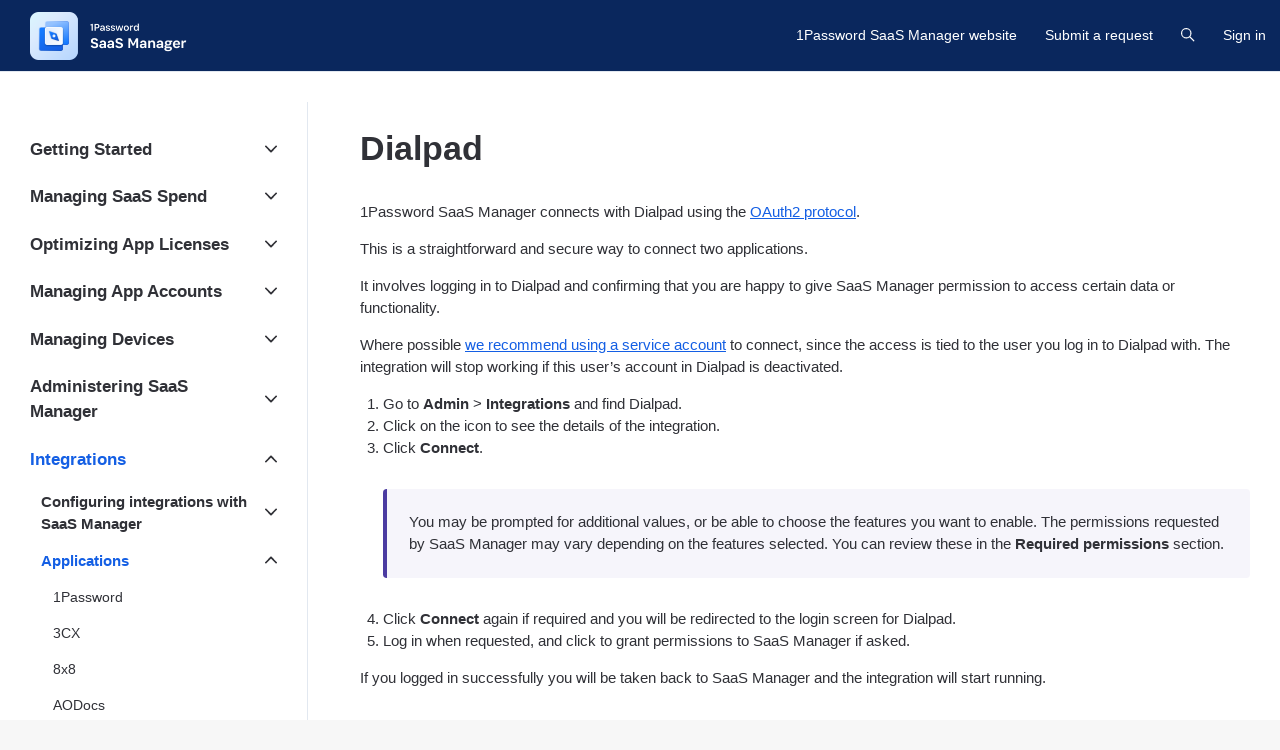

--- FILE ---
content_type: text/html; charset=utf-8
request_url: https://help.trelica.com/hc/en-us/articles/16453177344541-Dialpad
body_size: 14802
content:
<!DOCTYPE html>
<html dir="ltr" lang="en-US">
<head>
  <meta charset="utf-8" />
  <!-- v26831 -->


  <title>Dialpad &ndash; Trelica</title>

  

  <meta name="description" content="1Password SaaS Manager connects with Dialpad using the OAuth2 protocol.This is a straightforward and secure way to connect two..." /><meta property="og:image" content="https://help.trelica.com/hc/theming_assets/01KEWMTT7X3M4KMM00E11XKQW3" />
<meta property="og:type" content="website" />
<meta property="og:site_name" content="Trelica" />
<meta property="og:title" content="Dialpad" />
<meta property="og:description" content="1Password SaaS Manager connects with Dialpad using the OAuth2 protocol.This is a straightforward and secure way to connect two applications.It involves logging in to Dialpad and confirming that you..." />
<meta property="og:url" content="https://help.trelica.com/hc/en-us/articles/16453177344541-Dialpad" />
<link rel="canonical" href="https://help.trelica.com/hc/en-us/articles/16453177344541-Dialpad">
<link rel="alternate" hreflang="en-us" href="https://help.trelica.com/hc/en-us/articles/16453177344541-Dialpad">
<link rel="alternate" hreflang="x-default" href="https://help.trelica.com/hc/en-us/articles/16453177344541-Dialpad">

  <link rel="stylesheet" href="//static.zdassets.com/hc/assets/application-f34d73e002337ab267a13449ad9d7955.css" media="all" id="stylesheet" />
  <link rel="stylesheet" type="text/css" href="/hc/theming_assets/13715082/5223091927965/style.css?digest=33205067567901">

  <link rel="icon" type="image/x-icon" href="/hc/theming_assets/01KEWF8VTWFM65Y05H3VVY75PK">

    

  <meta content="width=device-width, initial-scale=1.0" name="viewport" />
<script type="text/javascript">window.Theme = Object.assign(window.Theme || {}, { assets: {}, locale: "en-us", signedIn: false });</script>
<script type="text/javascript" src="/hc/theming_assets/01J3GBGYAX4PDZ0SA3MX5NCMPT"></script>


<link rel="stylesheet" href="/hc/theming_assets/01J3GBGY8D4KSNXACT8VE1E83B">
<link rel="stylesheet" href="/hc/theming_assets/01J3GBGZ6GHYE298RDRNFAAD79">
<link rel="stylesheet" href="https://use.fontawesome.com/releases/v6.4.0/css/all.css"><link rel="stylesheet" href="/hc/theming_assets/01J3GBGYCFXP6TMWWBXKNRA2E0"><link rel="stylesheet" href="https://cdn.jsdelivr.net/gh/fancyapps/fancybox@3.5.7/dist/jquery.fancybox.min.css">



<style id="settings-styles">
  
  .note::before { display: none; }
  
  
  .warning::before { display: none; }
  
    
      
      .hero .svg-shape { fill: rgba(255, 255, 255, 1); }
      
      
  
</style>


<link rel="preconnect" href="https://fonts.googleapis.com">
<link rel="preconnect" href="https://fonts.gstatic.com" crossorigin>

  
</head>
<body class="">
  
  
  

  <a class="sr-only sr-only-focusable" tabindex="1" href="#page-container">
  Skip to main content
</a>

<div class="layout flex flex-1 flex-column" x-data="Widgets.mobileMenu">

  
  <header class="header relative border-bottom fixed-header"
    x-data="Widgets.header({ isFixed: true, isSticky: false })"
    :class="{ 'border-bottom': !isFixed }">

    <nav class="navbar container h-full" :class="{ 'text-header': isOpen }">

      
      <a href="/hc/en-us" class="navbar-brand mr-auto">
        <img class="block img-fluid z-100" id="logo" src="/hc/theming_assets/01KEWMTT7X3M4KMM00E11XKQW3" alt="Trelica Help Center home page"></a>

      
      <button class="navbar-toggle ml-2 xl:hidden"
        x-ref="toggle"
        :aria-expanded="isOpen && 'true'"
        @click="toggle"
        @keydown.escape="toggle">
        <span></span>
        <span class="sr-only">Toggle navigation menu</span>
      </button>

      

      
      <div class="nav menu menu-standard menu-links-right xl:flex xl:align-items-center xl:font-size-md xl:menu-expanded xl:justify-content-end"
        x-cloak
        x-show="isOpen"
        :class="{ 'text-header': isOpen }"
        x-transition:enter="transition-fast"
        x-transition:enter-start="opacity-0"
        x-transition:enter-end="opacity-100"
        x-transition:leave="transition-fast"
        x-transition:leave-start="opacity-100 text-header"
        x-transition:leave-end="opacity-0 text-header">

        
          <div class="search flex text-base mx-4 mb-4 flex-first xl:max-w-13 xl:flex-1 xl:mx-5 xl:mb-0 xl:hidden" x-data="Widgets.search">
              
                <form role="search" class="form-field flex-1 mb-0" data-search="" action="/hc/en-us/search" accept-charset="UTF-8" method="get"><input type="hidden" name="utf8" value="&#x2713;" autocomplete="off" /><input type="search" name="query" id="query" placeholder="Search for answers..." aria-label="Search for answers..." /></form>
              
            <svg class="search-icon fill-current transition" xmlns="http://www.w3.org/2000/svg" viewBox="0 0 12 12" aria-hidden="true">
              <use xlink:href="#icon-search" />
            </svg>
          </div>
        

        
          <a class="nav-link header-link" href="https://1password.com/product/saas-manager" x-data="link">
              1Password SaaS Manager website
            </a>
        
          <a class="nav-link header-link" href="/hc/en-us/requests/new">Submit a request</a>
        
          
            <div
              data-element="template"
              data-template="header-search">
            </div>
          
        

        
          <a class="nav-link" rel="nofollow" data-auth-action="signin" title="Opens a dialog" role="button" href="https://trelicasupport.zendesk.com/access?brand_id=5223091927965&amp;return_to=https%3A%2F%2Fhelp.trelica.com%2Fhc%2Fen-us%2Farticles%2F16453177344541-Dialpad">
            Sign in
          </a>
        </div>

    </nav>
  </header> 




    <script type="text/template" id="tmpl-header-search">
      <div x-data="Widgets.search" @keydown.escape="close" @click.away="close">
        <button class="search-toggle nav-link not-a-button hidden xl:h-full" :class="{ 'xl:block': !isOpen }" @click="toggle" x-ref="toggle">
          <svg class="svg-icon fill-current" xmlns="http://www.w3.org/2000/svg" viewBox="0 0 12 12" aria-hidden="true" x-show="!isOpen">
            <use xlink:href="#icon-search" />
          </svg>
          <svg class="svg-icon fill-current" xmlns="http://www.w3.org/2000/svg" viewBox="0 0 58 58" aria-hidden="true" x-show="isOpen">
            <line x1="3" y1="3" x2="55" y2="55"></line>
            <path d="M55,58 C54.2046186,57.9992998 53.4420694,57.6827699 52.88,57.12 L0.88,5.12 C-0.221435442,3.93796098 -0.188935504,2.09596111 0.953512804,0.953512804 C2.09596111,-0.188935504 3.93796098,-0.221435442 5.12,0.88 L57.12,52.88 C57.9768812,53.7379473 58.2330328,55.0273683 57.7691479,56.1476941 C57.305263,57.2680198 56.2125666,57.9989335 55,58 Z"></path>
            <line x1="3" y1="55" x2="55" y2="3"></line>
            <path d="M3,58 C1.78743338,57.9989335 0.694736971,57.2680198 0.230852095,56.1476941 C-0.233032781,55.0273683 0.0231187894,53.7379473 0.88,52.88 L52.88,0.88 C54.062039,-0.221435442 55.9040389,-0.188935504 57.0464872,0.953512804 C58.1889355,2.09596111 58.2214354,3.93796098 57.12,5.12 L5.12,57.12 C4.55793057,57.6827699 3.7953814,57.9992998 3,58 Z"></path>
          </svg>
          <span class="ml-1 sr-only">Search</span>
        </button>
        <div class="search search-sm align-self-center flex-1 text-base mx-2" :class="{ 'hidden': !isOpen }">
            
              <form role="search" class="form-field mb-0" data-search="" action="/hc/en-us/search" accept-charset="UTF-8" method="get"><input type="hidden" name="utf8" value="&#x2713;" autocomplete="off" /><input type="search" name="query" id="query" placeholder="Search for answers..." aria-label="Search for answers..." /></form>
            
          <svg class="search-icon fill-current transition" xmlns="http://www.w3.org/2000/svg" viewBox="0 0 12 12" aria-hidden="true">
            <use xlink:href="#icon-search" />
          </svg>
        </div>
      </div>
    </script>
  

  <main role="main">
    <div class="container my-6" id="page-container">

  
  <div class="row align-items-center lg:hidden">
    <nav class="col font-size-md">
      <nav aria-label="Current location">
  <ol class="breadcrumbs">
    
      <li>
        
          <a href="/hc/en-us">Trelica</a>
        
      </li>
    
      <li>
        
          <a href="/hc/en-us/categories/7739034014621-Integrations">Integrations</a>
        
      </li>
    
      <li>
        
          <a href="/hc/en-us/sections/7739034039581-Applications">Applications</a>
        
      </li>
    
  </ol>
</nav>

    </nav></div>

  <div class="row row-lg">

    <article class="col" itemscope itemtype="http://schema.org/Article">

      
      <header class="mb-6">
        <h1 class="font-size-4xl" title="Dialpad" itemprop="name">
          Dialpad
          
        </h1>

        
        <div class="flex hidden">
          <div class="media">
            
            

            
            

          </div>
        </div>

      </header>

      
      <section class="content article-content mb-6" itemprop="articleBody">

        
              <div
                class="table-of-contents"
                data-element="table-of-contents"
                data-template="table-of-contents"
                data-selector=".content h2">
              </div>
            
        <p>1Password SaaS Manager connects with Dialpad using the<a href="https://help.trelica.com/hc/en-us/articles/8406033603997-Grant-1Password-SaaS-Manager-access-to-apps#h_01H9R9SF4CCGTTCKFZXA9FY6Z5"> <span class="wysiwyg-underline">OAuth2 protocol</span></a>.</p><p>This is a straightforward and secure way to connect two applications.</p><p>It involves logging in to Dialpad and confirming that you are happy to give SaaS Manager permission to access certain data or functionality.</p><p>Where possible<a href="https://help.trelica.com/hc/en-us/articles/7738990570397-Use-a-dedicated-1Password-SaaS-Manager-account-for-integrations"> <span class="wysiwyg-underline">we recommend using a service account</span></a> to connect, since the access is tied to the user you log in to Dialpad with. The integration will stop working if this user’s account in Dialpad is deactivated.</p><ol>
<li data-list-item-id="e5f8624fa78571e13927ab6ef49bdf623">Go to <strong>Admin</strong> &gt; <strong>Integrations</strong> and find Dialpad.</li>
<li data-list-item-id="eb57c025dfdf81be572b667c34c69cc56">Click on the icon to see the details of the integration.</li>
<li data-list-item-id="e940e48f62e18b8b4092e92eed1c14a52">
<p>Click <strong>Connect</strong>.</p>
<p class="note">You may be prompted for additional values, or be able to choose the features you want to enable. The permissions requested by SaaS Manager may vary depending on the features selected. You can review these in the <strong>Required permissions</strong> section.</p>
</li>
<li data-list-item-id="ea18677e1ff0aba7f27471d461ef864ae">Click<strong> Connect</strong> again if required and you will be redirected to the login screen for Dialpad.</li>
<li data-list-item-id="e38b22a06edde617df04cfcc40a128ffc">Log in when requested, and click to grant permissions to SaaS Manager if asked.</li>
</ol><p>If you logged in successfully you will be taken back to SaaS Manager and the integration will start running.</p>

        
        

        
        

        
        

      </section>

      

      
        <div
          class="my-6"
          data-element="article-navigation"
          data-template="article-navigation"
          data-next-title="Next"
          data-previous-title="Previous">
        </div>
      
      
        
          <div class="my-7 md:flex flex-wrap align-items-center">
            <h4 class="my-4 font-semibold">
              Was this article helpful?
            </h4>
            <div class="my-4 md:mx-3" role="group">
              <button type="button" class="button button-outline-primary mr-1" data-auth-action="signin" aria-label="This article was helpful" aria-pressed="false">
                <svg class="svg-icon fill-current" viewBox="0 0 507 512" xmlns="http://www.w3.org/2000/svg" xmlns:xlink="http://www.w3.org/1999/xlink">
                  <path d="M330,512 C261,512 152,489 126,470 C119,466 116,459 116,452 L116,234 C116,228 119,221 124,217 C126,216 165,185 206,163 C256,135 291,96 300,71 C310,41 324,0 370,0 C392,0 409,12 419,33 C438,77 418,137 384,184 C407,189 434,196 451,201 C482,211 502,233 506,260 C510,288 496,317 467,338 C445,397 408,489 380,504 C370,510 352,512 330,512 Z M161,439 C203,456 333,475 358,465 C370,454 403,379 426,316 C428,312 431,308 434,305 C453,293 462,278 461,266 C459,256 450,248 437,243 C409,234 340,219 339,219 C331,218 325,212 322,204 C319,196 321,188 327,183 C377,129 386,73 377,51 C374,45 372,45 370,45 C359,45 354,52 342,86 C329,125 282,171 227,201 C201,216 174,235 161,245 L161,439 Z M73,454 L73,232 C73,211 57,195 37,195 C16,195 0,211 0,232 L0,454 C0,474 16,490 36,490 C56,490 73,474 73,454 Z"></path>
                </svg>
              </button>
              <button type="button" class="button button-outline-primary" data-auth-action="signin" aria-label="This article was not helpful" aria-pressed="false">
                <svg class="svg-icon fill-current" viewBox="0 0 507 512" xmlns="http://www.w3.org/2000/svg" xmlns:xlink="http://www.w3.org/1999/xlink">
                  <path d="M177,0 C247,0 355,23 382,42 C388,46 391,53 391,60 L391,278 C391,284 388,291 383,295 C381,296 342,327 302,349 C251,377 216,416 208,441 C197,471 183,512 137,512 C115,512 98,500 88,479 C69,435 89,375 123,328 C100,323 73,316 56,311 C26,301 5,279 1,252 C-3,224 11,195 41,174 C63,116 100,23 127,8 C137,2 155,0 177,0 Z M346,73 C304,56 174,37 149,47 C137,58 104,133 81,196 C79,200 76,204 73,207 C54,219 45,234 46,246 C48,256 57,264 70,269 C98,278 167,293 168,293 C176,294 182,300 185,308 C188,316 186,324 180,329 C130,383 121,439 130,461 C133,467 135,467 137,467 C148,467 153,460 165,426 C178,387 225,341 280,311 C306,296 333,277 346,267 L346,73 Z M434,58 L434,280 C434,300 450,316 470,316 C491,316 507,300 507,280 L507,58 C507,38 491,22 470,22 C450,22 434,38 434,58 Z"></path>
                </svg>
              </button>
            </div>
            <span class="block w-full text-gray-600 font-size-sm mb-4">0 out of 0 found this helpful</span>
          </div>
        
      

      
      <footer class="row my-6">
        
          
  <section class="related-articles">
    
      <h2 class="related-articles-title">Related articles</h2>
    
    <ul>
      
        <li>
          <a href="/hc/en-us/related/click?data=BAh7CjobZGVzdGluYXRpb25fYXJ0aWNsZV9pZGwrCJ1qsrrBGDoYcmVmZXJyZXJfYXJ0aWNsZV9pZGwrCB2Cys32DjoLbG9jYWxlSSIKZW4tdXMGOgZFVDoIdXJsSSIuL2hjL2VuLXVzL2FydGljbGVzLzI3MjIwMzQwMDA5NjI5LURpc2NvcmQGOwhUOglyYW5raQY%3D--7a78209142152cffb854647834208a640efec302" rel="nofollow">Discord</a>
        </li>
      
        <li>
          <a href="/hc/en-us/related/click?data=[base64]" rel="nofollow">Keeper</a>
        </li>
      
        <li>
          <a href="/hc/en-us/related/click?data=[base64]%3D%3D--bfcfeae7ab1a436a264ed63f04d1bd1d492722ec" rel="nofollow">Grant 1Password SaaS Manager access to apps</a>
        </li>
      
        <li>
          <a href="/hc/en-us/related/click?data=[base64]" rel="nofollow">Atlassian Cloud</a>
        </li>
      
        <li>
          <a href="/hc/en-us/related/click?data=[base64]%3D%3D--29147e972b671bdd410f2c689636b78642fd3240" rel="nofollow">Discourse</a>
        </li>
      
    </ul>
  </section>


        
        
          <div data-recent-articles></div>
        
      </footer>

      
      
        <section id="comments" itemscope itemtype="http://schema.org/UserComments">

          
          <div class="border-top border-bottom py-2">
            <h3 class="mt-4">
              Comments
            </h3>
            <div class="flex justify-content-between align-items-baseline text-gray-600">
              <p>
                0 comments
              </p>
              
            </div>
          </div>

          
          

          

          
          

          <p class="text-gray-600 mt-4 font-size-md">
            Please <a data-auth-action="signin" rel="nofollow" href="https://trelicasupport.zendesk.com/access?brand_id=5223091927965&amp;return_to=https%3A%2F%2Fhelp.trelica.com%2Fhc%2Fen-us%2Farticles%2F16453177344541-Dialpad%3Futm_medium%3Dintegration_button%26utm_source%3D1password_marketplace">sign in</a> to leave a comment.
          </p>

        </section>
      

    </article>

    
    <aside class="relative flex-first lg:col lg:mr-6 lg:max-w-13 lg:border-right">

      
      
          <div
            data-element="navigation"
            data-template="article-list">
          </div>
        </aside>

    
    <aside class="md:col md:max-w-13 hidden" x-data="{ tableOfContents: false }">
      <div :class="{ 'sticky top-0': tableOfContents }" @table-of-contents:render.camel="tableOfContents = $event.target.children.length > 0">

        </div>
    </aside>

  </div> 
</div> 


      <div
        data-element="template"
        data-template="call-to-action">
      </div>
    <script type="text/javascript">document.documentElement.classList.add('article-page', 'article-' + 16453177344541)</script>




  <template id="tmpl-article-navigation">
    <% if (previousArticle || nextArticle) { %>
      <div class="row">
        <% if (previousArticle) { %>
          <div class="sm:col">
            <% if (previousTitle) { %>
              <h4 class="mb-2"><%= previousTitle %></h4>
            <% } %>
            <a href="<%= previousArticle.html_url %>"><%= previousArticle.title %></a>
          </div>
        <% } %>
        <% if (nextArticle) { %>
          <div class="sm:col text-right<% if (!previousArticle) { %> sm:col-offset-6<% } %>">
            <% if (nextTitle) { %>
              <h4 class="mb-2"><%= nextTitle %></h4>
            <% } %>
            <a href="<%= nextArticle.html_url %>"><%= nextArticle.title %></a>
          </div>
        <% } %>
      </div>
    <% } %>
  </template>

    
    <script type="text/template" id="tmpl-table-of-contents">
      <% if (allItems.length > 1) { %>
        <div class="border border-radius border-left-4 px-6 my-6 w-full">
            <h3>
                In this article
              </h3>
          <ol class="mb-6 list-unstyled font-size-md">
            <% allItems.forEach(function(item) { %>
              <li class="list-item">
                <a href="<%= item.html_url %>">
                  <%= item.name %>
                </a>
                <%= partial('partial-table-of-contents', { items: item.children, partial: partial }) %>
              </li>
            <% }); %>
          </ol>
        </div>
      <% } %>
    </script>
  
    
  
      
      <script type="text/template" id="tmpl-partial-table-of-contents">
        <% if (items.length) { %>
          <ol class="list-none mb-0">
            <% items.forEach(function(item) { %>
              <li class="list-item">
                <a href="<%= item.html_url %>">
                  <%= item.name %>
                </a>
                <%= partial('partial-table-of-contents', { items: item.children, partial: partial }) %>
              </li>
            <% }); %>
          </ol>
        <% } %>
      </script>
    
  




  </main>

    
  <footer class="footer mt-6" id="footer">

    

    <div class="container py-7">

      <nav class="nav font-size-md">

        
          <a class="nav-link" href="https://1password.com" x-data="link">
              1Password
            </a>
        
          <a class="nav-link" href="https://www.linkedin.com/company/trelica" target="_blank">
            <svg class="svg-icon fill-current" xmlns="http://www.w3.org/2000/svg" viewBox="0 0 12 12" aria-hidden="true">
              <path d="M10.8 0A1.2 1.2 0 0112 1.2v9.6a1.2 1.2 0 01-1.2 1.2H1.2A1.2 1.2 0 010 10.8V1.2A1.2 1.2 0 011.2 0h9.6zM8.09 4.356a1.87 1.87 0 00-1.598.792l-.085.133h-.024v-.783H4.676v5.727h1.778V7.392c0-.747.142-1.47 1.068-1.47.913 0 .925.854.925 1.518v2.785h1.778V7.084l-.005-.325c-.05-1.38-.456-2.403-2.13-2.403zm-4.531.142h-1.78v5.727h1.78V4.498zm-.89-2.846a1.032 1.032 0 100 2.064 1.032 1.032 0 000-2.064z"></path>
            </svg>
          </a>
        </nav>

      
        <div
          class="fixed bottom-0 left-0"
          data-element="back-to-top"
          data-template="back-to-top-link"
          data-threshold="250px">
        </div>
      </div>
  </footer> 

</div> 


<script type="text/javascript" src="/hc/theming_assets/01J3GBGXFX4XSK656BD5MB9SR3" defer></script>
<script type="text/javascript" src="/hc/theming_assets/01J3GBGY2T11QVF9JY70EZZJWQ" defer></script>
<script type="text/javascript" src="/hc/theming_assets/01J3GBGYR6V4Y15AEKFMWCBEMY" defer></script>
<script type="text/javascript" src="/hc/theming_assets/01J3GBGYVY28RCFB9X3TTH0XZK" defer></script>
<script type="text/javascript" src="https://cdn.jsdelivr.net/combine/npm/alpinejs@3.13.0/dist/cdn.min.js,npm/jquery@3.5.1/dist/jquery.min.js,gh/fancyapps/fancybox@3.5.7/dist/jquery.fancybox.min.js,npm/plyr@~3.6.4/dist/plyr.polyfilled.min.js" defer>
</script>
<script type="text/javascript" src="/hc/theming_assets/01J3GBGXBRF0TDRGZ78G1THMXY" defer></script><script type="text/javascript" src="/hc/theming_assets/01J3GBGXP51F6V1SCSKRZA0QFD" defer></script><script type="text/javascript" src="/hc/theming_assets/01J3GBGZAQT6ZJWJEYZSEY7YAJ" defer></script><script type="text/javascript" src="/hc/theming_assets/01J3GBGYR7QSGYBTN336P2C1XS" defer></script><script type="text/javascript" src="/hc/theming_assets/01J3GBGXR56B0ZWQ00BWH42WGW" defer></script>


      <script type="text/template" id="tmpl-popular-keywords">
        <div class="flex flex-first flex-wrap mt-5 mb-4 justify-content-center"
          x-data="Widgets.popularKeywords"
          x-init="parseKeywords('<%= keywords %>')">
            <p class="font-semibold m-1">
                Popular searches:
              </p>
          <div class="flex flex-wrap align-items-center">
            <template x-for="(keyword, index) in keywords" :key="index">
              <div class="flex align-items-center m-1">
                <a class="inline-block text-inherit badge bg-translucent blur text-inherit rounded px-3 py-2"
                  :href="keyword.html_url"
                  :title="keyword.title"
                  x-text="keyword.title">
                </a>
              </div>
            </template>
          </div>
        </div>
      </script>
    

    <script type="text/template" id="tmpl-content-blocks">
      <div class="container py-2">
        <% if (heading) { %>
          <h2 class="inline-flex align-items-baseline mt-6" x-data="{ src: Theme.assets['content-blocks-heading'] }">
            <template x-if="src">
              <img class="svg-icon mr-2" src="/hc/theming_assets/01J3GBGXRQWEF6509FGRM4B3V7" alt="" aria-hidden="true" :src="src" />
            </template>
            <%= heading %>
          </h2>
        <% } %>
        <div class="list-bordered border border-radius bg-white overflow-hidden mb-4<% if (!heading) { %> mt-4<% } %>">
          <% if (categories.length > 1) { %>
            <% categories.forEach(function(category, index) { %>
              <div x-data="{ open: false }">
                <a class="h3 flex align-items-center justify-content-between px-6 py-4 my-0 transition hover:no-underline <% if (['primary', 'secondary', 'tertiary'].indexOf(color) !== -1) { %>hover:text-<%= color %><% } else { %>hover:text-inherit<% } %>" href="#" @click="open = !open" data-active-class="<% if (['primary', 'secondary', 'tertiary'].indexOf(color) !== -1) { %>text-<%= color %><% } %>" data-toggle="collapse" aria-expanded="false" data-target="#category-<%= category.id %>">
                  <%= category.name %>
                  <svg class="fill-current pointer-events-none ml-3" :class="open && 'rotate-180'" width="14px" viewBox="0 0 40 20" xmlns="http://www.w3.org/2000/svg">
                    <path d="M20,19.5 C19.4,19.5 18.9,19.3 18.4,18.9 L1.4,4.9 C0.3,4 0.2,2.4 1.1,1.4 C2,0.3 3.6,0.2 4.6,1.1 L20,13.8 L35.5,1.1 C36.6,0.2 38.1,0.4 39,1.4 C39.9,2.5 39.7,4 38.7,4.9 L21.7,18.9 C21.1,19.3 20.5,19.5 20,19.5 Z" fill-rule="nonzero"></path>
                  </svg>
                </a>
                <div class="collapse" id="category-<%= category.id %>">
                  <% if (category.sections.length) { %>
                    <ul class="list-unstyled bg-gray-100 border-top mb-0 py-2">
                      <% category.sections.forEach(function(section) { %>
                        <li>
                          <a class="block px-6 py-2 text-inherit transition hover:text-inherit hover:no-underline hover:bg-gray-200" href="<%= section.html_url %>">
                            <%= section.name %>
                          </a>
                        </li>
                      <% }) %>
                    </ul>
                  <% } else { %>
                    <p class="bg-gray-100 border-top mb-0 py-2">
                      <a class="block px-6 py-4 text-inherit transition hover:text-inherit hover:no-underline hover:bg-gray-200" href="<%= category.html_url %>">
                        empty
                      </a>
                    </p>
                  <% } %>
                </div>
              </div>
            <% }) %>
          <% } else { %>
            <% sections.forEach(function(section, index) { %>
              <div x-data="{ open: false }">
                <a class="h3 flex align-items-center justify-content-between px-6 py-4 my-0 transition hover:text-primary hover:no-underline <% if (['primary', 'secondary', 'tertiary'].indexOf(color) !== -1) { %>hover:text-<%= color %><% } else { %>hover:text-inherit<% } %>" href="#" @click="open = !open" data-active-class="<% if (['primary', 'secondary', 'tertiary'].indexOf(color) !== -1) { %>text-<%= color %><% } %>" data-toggle="collapse" aria-expanded="false" data-target="#section-<%= section.id %>">
                  <%= section.name %>
                  <svg class="fill-current pointer-events-none ml-3" :class="open && 'rotate-180'" width="14px" viewBox="0 0 40 20" xmlns="http://www.w3.org/2000/svg">
                    <path d="M20,19.5 C19.4,19.5 18.9,19.3 18.4,18.9 L1.4,4.9 C0.3,4 0.2,2.4 1.1,1.4 C2,0.3 3.6,0.2 4.6,1.1 L20,13.8 L35.5,1.1 C36.6,0.2 38.1,0.4 39,1.4 C39.9,2.5 39.7,4 38.7,4.9 L21.7,18.9 C21.1,19.3 20.5,19.5 20,19.5 Z" fill-rule="nonzero"></path>
                  </svg>
                </a>
                <div class="collapse" id="section-<%= section.id %>">
                  <% if (section.sections.length) { %>
                    <ul class="list-unstyled bg-gray-100 border-top mb-0 py-2">
                      <% section.sections.forEach(function(section) { %>
                        <li>
                          <a class="block px-6 py-2 text-inherit transition hover:text-inherit hover:no-underline hover:bg-gray-200" href="<%= section.html_url %>">
                            <%= section.name %>
                          </a>
                        </li>
                      <% }) %>
                    </ul>
                  <% } else if (section.articles.length) {  %>
                    <ul class="list-unstyled bg-gray-100 border-top mb-0 py-2">
                      <% section.articles.forEach(function(article) { %>
                        <li>
                          <a class="block px-6 py-2 text-inherit transition hover:text-inherit hover:no-underline hover:bg-gray-200" href="<%= article.html_url %>">
                            <%= article.title %>
                          </a>
                        </li>
                      <% }) %>
                    </ul>
                  <% } else { %>
                    <p class="bg-gray-100 border-top mb-0 py-2">
                      <a class="block px-6 py-4 text-inherit transition hover:text-inherit hover:no-underline hover:bg-gray-200" href="<%= category.html_url %>">
                        empty
                      </a>
                    </p>
                  <% } %>
                </div>
              </div>
            <% }) %>
          <% } %>
        </div>
      </div>
    </script>
  <script type="text/template" id="tmpl-contact-blocks">
      <% var getColumnClasses = function(numberColumns) {
        var classNames = 'col-12';
        if (numberColumns >= 2) classNames += ' sm:col-6';
        if (numberColumns >= 3) classNames += ' md:col-4';
        if (numberColumns >= 4) classNames += ' lg:col-3';
        return classNames;
      } %>
      <div class="container py-4">
        <% if (heading) { %>
          <div class="text-center">
            <h2 class="inline-flex align-items-baseline mt-6" x-data="{ src: Theme.assets['contact-blocks-heading'] }">
              <template x-if="src">
                <img class="svg-icon mr-2" src="/hc/theming_assets/01J3GBGXRQWEF6509FGRM4B3V7" alt="" aria-hidden="true" :src="src" />
              </template>
              <%= heading %>
            </h2>
          </div>
        <% } %>
        <ul class="list-unstyled row row-sm justify-content-<% if (blocks.length > numberColumns) { %>start<% } else { %>center<% } %> mb-0 mt-4">
          <% blocks.forEach(function(block, index) { %>
            <li class="mb-4 <%= getColumnClasses(numberColumns) %>">
              <div class="card card-body h-full text-base text-<%= color %>-inverse bg-<%= color %>">
                <div class="media">
                  <% if (imageHeight) { %>
                    <img class="mt-4 <% if (block.name) { %>align-self-start<% } else { %>align-self-baseline<% } %>" alt="<%= block.name %>" src="<%= images[index] || images[0] %>" style="height: 32px; width: auto;" />
                  <% } %>
                  <div class="media-body<% if (imageHeight) { %> mt-1 ml-4<% } %>">
                    <% if (block.name) { %>
                      <h3 class="my-4">
                        <% if (block.html_url) { %>
                          <a class="link-stretched text-inherit text-<%= color %>-inverse hover:text-primary hover:text-<%= color %>-inverse hover:no-underline" href="<%= block.html_url %>" x-data="link">
                            <%= block.name %>
                          </a>
                        <% } else { %>
                          <%= block.name %>
                        <% } %>
                      </h3>
                    <% } %>
                    <% if (block.description) { %>
                      <p>
                        <%= block.description %>
                      </p>
                    <% } %>
                  </div>
                </div>
              </div>
            </li>
          <% }) %>
        </ul>
      </div>
    </script>
  

    <script type="text/template" id="tmpl-call-to-action">
      <div class="container">
        <div class="relative card cta overflow-hidden my-6 bg-center bg-cover" style="background-image: url('/hc/theming_assets/01HZKQ2QSWXCQMQX5CYNV5W2TF')">
          <div class="z-10 p-6">
            
              <h3 class="h2 md:font-size-3xl">
                
                  Didn&#39;t find what you&#39;re looking for?
                
              </h3>
            
            
            <a class="button button-primary button-lg my-4" href="/hc/en-us/requests/new">
              
                
                  Contact us
                
              
            </a>
          </div>
          <div class="absolute-top left-0 z-0 w-full h-full cta"></div>
        </div>
      </div>
    </script>
  
    <script type="text/template" id="tmpl-back-to-top-link">
      <button class="flex button button-outline button-sm bg-white p-3 m-4">
        <span class="sr-only">Return to top</span>
        <svg class="fill-current" width="20" height="20" xmlns="http://www.w3.org/2000/svg" viewBox="0 0 100 100" aria-hidden="true">
          <polygon points="12.4,40.1 25.8,53.6 40.5,38.8 40.5,97.5 59.5,97.5 59.5,38.8 74.2,53.6 87.6,40.1 50,2.5" />
        </svg>
      </button>
    </script>
  
<svg xmlns="http://www.w3.org/2000/svg" class="hidden">
  <symbol id="icon-search">
    <circle cx="4.5" cy="4.5" r="4" fill="none" stroke="currentColor"/>
    <path stroke="currentColor" stroke-linecap="round" d="M11 11L7.5 7.5"/>
  </symbol>
  <symbol id="icon-lock">
    <rect width="12" height="9" x="2" y="7" fill="currentColor" rx="1" ry="1"/>
    <path fill="none" stroke="currentColor" d="M4.5 7.5V4a3.5 3.5 0 017 0v3.5"/>
  </symbol>
  <symbol id="icon-star">
    <polygon points="213 325 81 405 116 255 0 154 153 141 213 0 273 141 426 154 310 255 345 405"></polygon>
  </symbol>
  <symbol id="icon-chevron-down">
    <path fill="none" stroke="currentColor" stroke-linecap="round" d="M3 4.5l2.6 2.6c.2.2.5.2.7 0L9 4.5"/>
  </symbol>
  <symbol id="icon-agent">
    <path fill="currentColor" d="M6 0C2.7 0 0 2.7 0 6s2.7 6 6 6 6-2.7 6-6-2.7-6-6-6zm0 2c1.1 0 2 .9 2 2s-.9 2-2 2-2-.9-2-2 .9-2 2-2zm2.3 7H3.7c-.3 0-.4-.3-.3-.5C3.9 7.6 4.9 7 6 7s2.1.6 2.6 1.5c.1.2 0 .5-.3.5z"/>
  </symbol>
  
    <symbol id="shape-curve"><path d="M0,0 C16.6666667,66 33.3333333,98 50,98 C66.6666667,98 83.3333333,66 100,0 L100,100 L0,100 L0,0 Z"></path></symbol>
  
    <symbol id="shape-none"></symbol>
  </svg>

<script type="text/javascript">
  Theme.assets['notification'] = "/hc/theming_assets/01J3GBGWYPPS72RH5VSP49ZHSP";
  Theme.alternativeLocales = [];

  
  Theme.contactBlocks = {
    blocks: [{
      name: "Feedback forum",
      description: "Submit ideas for enhancements and new features.",
      html_url: "https://trelicafeedbackportal.ideas.aha.io"
    }, {
      name: "Video walkthroughs",
      description: "Discover video walkthroughs and tips.",
      html_url: ""
    }, {
      name: "Follow us",
      description: "Stay up to date with the latest news and information",
      html_url: "https://www.twitter.com"
    }, {
      name: "Create a ticket",
      description: "If you still need help you can create a ticket and we'll get back to you.",
      html_url: "https://www.youtube.com"
    }].slice(0, 1),
    heading: "Popular resources",
    images: [
      "/hc/theming_assets/01HZKQ2NRZ0N8Y4HH5SRTRFCR0", "/hc/theming_assets/01HZKQ2PGDPGMXRWYK5X0S4T3S", "/hc/theming_assets/01HZKQ2Q7W7ZPKB107SFXFAS43", "/hc/theming_assets/01HZKQ2QKKKWKVCYVQ0C9V0ZAY"
    ],
    imageHeight: "32px",
    numberColumns: 2,
    color: "white"
  };
  </script>






<script type="text/template" id="tmpl-article-list">
  <div class="border-top border-bottom lg:border-transparent my-5" x-data="toggle({ isOpen: false })" @collapse:show.stop="open" @collapse:hide.stop="close">

    
    <h3 class="flex align-items-center justify-content-between my-4 font-size-lg cursor-pointer lg:hidden" data-toggle="collapse" data-target="#sidebar-article-navigation" aria-controls="sidebar-article-navigation" aria-expanded="false">
      Categories
      <svg class="fill-current pointer-events-none ml-3" :class="isOpen && 'rotate-180'" width="14px" viewBox="0 0 40 20" xmlns="http://www.w3.org/2000/svg">
        <path d="M20,19.5 C19.4,19.5 18.9,19.3 18.4,18.9 L1.4,4.9 C0.3,4 0.2,2.4 1.1,1.4 C2,0.3 3.6,0.2 4.6,1.1 L20,13.8 L35.5,1.1 C36.6,0.2 38.1,0.4 39,1.4 C39.9,2.5 39.7,4 38.7,4.9 L21.7,18.9 C21.1,19.3 20.5,19.5 20,19.5 Z" fill-rule="nonzero"></path>
      </svg>
    </h3>

    <div class="collapse lg:expand lg:flex-column" id="sidebar-article-navigation">
      <ul class="list-unstyled font-size-lg w-full">
        <% categories.forEach(function(category, index) { %>
          <li class="font-semibold" x-data="toggle({ isOpen: <%= !!category.isActive %> })" @collapse:show.stop="open" @collapse:hide.stop="close">

            
            <div class="flex justify-content-between align-items-center">
              <a class="flex-1 py-3 text-inherit font-bold" :class="{ 'text-inherit': !isOpen }" href="<%= category.html_url %>">
                <%= category.name %>
              </a>
              <button class="p-2 ml-1 not-a-button border-radius transition cursor-pointer hover:bg-gray-200 hidden lg:block" :class="{ 'is-active': isOpen }" :aria-expanded="isOpen" data-toggle="collapse" data-target="#category-<%= category.id %>">
                <svg class="text-inherit fill-current pointer-events-none" :class="{ 'rotate-180': isOpen }" width="12px" height="12px" viewBox="0 0 324 190" xmlns="http://www.w3.org/2000/svg" aria-hidden="true">
                  <path d="M162,190 C156,190 150,187 146,183 L7,38 C-2,29 -2,15 7,7 C16,-2 30,-2 39,7 L162,135 L285,7 C293,-2 308,-2 317,7 C326,15 326,29 317,38 L178,183 C174,187 168,190 162,190 Z"></path>
                </svg>
              </button>
            </div>

            <div class="hidden lg:block">
              
              <%= partial('partial-article-list-sections', {
                id: 'category-' + category.id,
                parentId: '#sidebar-article-navigation',
                sections: category.sections,
                activeCategoryId: activeCategoryId,
                activeSectionId: activeSectionId,
                activeArticleId: activeArticleId,
                partial: partial
              }) %>
            </div>
          </li>
        <% }); %>
      </ul>
    </div>
  </div>
</script>


<script type="text/template" id="tmpl-section-list">
  <% var maxSections =  5 %>
  <div class="border-top border-bottom lg:border-transparent my-5" x-data="toggle({ isOpen: false })" @collapse:show.stop="open" @collapse:hide.stop="close">

    
    <h3 class="flex align-items-center justify-content-between my-4 font-size-lg cursor-pointer lg:hidden" data-toggle="collapse" data-target="#sidebar-section-navigation" aria-controls="sidebar-section-navigation" aria-expanded="false">
      Toggle navigation menu
      <svg class="fill-current pointer-events-none ml-3" :class="isOpen && 'rotate-180'" width="14px" viewBox="0 0 40 20" xmlns="http://www.w3.org/2000/svg">
        <path d="M20,19.5 C19.4,19.5 18.9,19.3 18.4,18.9 L1.4,4.9 C0.3,4 0.2,2.4 1.1,1.4 C2,0.3 3.6,0.2 4.6,1.1 L20,13.8 L35.5,1.1 C36.6,0.2 38.1,0.4 39,1.4 C39.9,2.5 39.7,4 38.7,4.9 L21.7,18.9 C21.1,19.3 20.5,19.5 20,19.5 Z" fill-rule="nonzero"></path>
      </svg>
    </h3>

    <div class="collapse lg:expand lg:flex-column" id="sidebar-section-navigation">
      <ul class="list-unstyled m-0 py-2">
        <% categories.forEach(function(category, index) { %>
          <li>
            <h3 class="font-size-lg <% if (index === 0) { %>mt-4 lg:mt-0<% } else { %>mt-6<% } %>">
              <a class="text-inherit" href="<%= category.html_url %>">
                <%= category.name %>
              </a>
            </h3>
            <%= partial('partial-section-list-sections', { parent: category, sections: category.sections, maxSections: maxSections, partial: partial }) %>
          </li>
        <% }); %>
      </ul>
    </div>
  </div>
</script>


<script type="text/template" id="tmpl-category-list">
  <div class="list-unstyled my-4 border-top border-bottom md:my-5 lg:border-transparent" x-data="toggle({ isOpen: false })" @collapse:show.stop="open" @collapse:hide.stop="close">

    
    <h3 class="flex align-items-center justify-content-between my-4 font-size-lg cursor-pointer lg:hidden" data-toggle="collapse" data-target="#sidebar-category-navigation" aria-controls="sidebar-category-navigation" aria-expanded="false">
      Categories
      <svg class="fill-current pointer-events-none ml-3" :class="isOpen && 'rotate-180'" width="14px" viewBox="0 0 40 20" xmlns="http://www.w3.org/2000/svg">
        <path d="M20,19.5 C19.4,19.5 18.9,19.3 18.4,18.9 L1.4,4.9 C0.3,4 0.2,2.4 1.1,1.4 C2,0.3 3.6,0.2 4.6,1.1 L20,13.8 L35.5,1.1 C36.6,0.2 38.1,0.4 39,1.4 C39.9,2.5 39.7,4 38.7,4.9 L21.7,18.9 C21.1,19.3 20.5,19.5 20,19.5 Z" fill-rule="nonzero"></path>
      </svg>
    </h3>

    <div class="collapse lg:expand lg:flex-column" id="sidebar-category-navigation">
      <h3 class="font-size-lg mt-2 hidden lg:block">
        <a class="text-inherit" href="/hc/en-us">
          Categories
        </a>
      </h3>
      <ul class="list-unstyled font-size-md">
        <% categories.forEach(function(category) { %>
          <li>
            <a class="block py-2 text-inherit<% if (category.isActive) { %> underline<% } %>" href="<%= category.html_url %>">
              <%= category.name %>
            </a>
          </li>
        <% }); %>
      </ul>
    </div>
  </div>
</script>




<script type="text/template" id="tmpl-partial-article-list-sections">
  <% if (sections.length) { %>
    <ul class="list-none pl-3 mb-0 font-size-base collapse" id="<%= id %>" :class="{ 'is-visible': isOpen }" data-parent="<%= parentId %>">
      <% sections.forEach(function(section) { %>
        <li class="font-medium" x-data="toggle({ isOpen: <%= !!section.isActive %> })" @collapse:show.stop="open" @collapse:hide.stop="close">

          
          <div class="flex justify-content-between align-items-center">
            <a class="flex-1 py-2 text-inherit font-semibold" :class="{ 'text-inherit': !isOpen }" href="<%= section.html_url %>">
              <%= section.name %>
            </a>
            <button class="p-2 ml-1 not-a-button border-radius transition cursor-pointer hover:bg-gray-200" :class="{ 'is-active': isOpen }" :aria-expanded="isOpen" data-toggle="collapse" data-target="#section-<%= section.id %>">
              <svg class="text-inherit fill-current pointer-events-none" :class="{ 'rotate-180': isOpen }" width="12px" height="12px" viewBox="0 0 324 190" xmlns="http://www.w3.org/2000/svg" aria-hidden="true">
                <path d="M162,190 C156,190 150,187 146,183 L7,38 C-2,29 -2,15 7,7 C16,-2 30,-2 39,7 L162,135 L285,7 C293,-2 308,-2 317,7 C326,15 326,29 317,38 L178,183 C174,187 168,190 162,190 Z"></path>
              </svg>
            </button>
          </div>

          
          <%= partial('partial-article-list-sections', {
            id: 'section-' + section.id,
            parentId: '#' + id,
            sections: section.sections,
            activeCategoryId: activeCategoryId,
            activeSectionId: activeSectionId,
            activeArticleId: activeArticleId,
            partial: partial
          }) %>

          
          <% if (section.articles.length) { %>
            <ul class="list-none font-size-md font-normal pl-0 mb-0 collapse" :class="{ 'is-visible': isOpen }" id="section-<%= section.id %>" data-parent="#<%= id %>">
              <% section.articles.forEach(function(article) { %>
                <li>
                  <a class="block px-3 py-2 text-inherit border-radius transition<% if (article.isActive) { %> bg-gray-100<% } %>" href="<%= article.html_url %>">
                    <%= article.title %>
                  </a>
                </li>
              <% }); %>
            </ul>
          <% } %>

        </li>
      <% }); %>
    </ul>
  <% } %>
</script>


<script type="text/template" id="tmpl-partial-section-list-sections">
  <% if (sections.length) { %>
    <ul class="list-unstyled font-size-md<% if (parent.hasOwnProperty('parent_section_id')) { %> pl-4 mb-0<% } %>">
      <% sections.slice(0, maxSections).forEach(function(section) { %>
        <li>
          <a class="block py-2 text-inherit<% if (section.isActive) { %> underline<% } %>" href="<%= section.html_url %>">
            <%= section.name %>
          </a>
          <%= partial('partial-section-list-sections', { parent: section, sections: section.sections, maxSections: maxSections, partial: partial }) %>
        </li>
      <% }); %>
      <% if (sections.length > maxSections) { %>
        <li>
          <a class="block py-2 text-inherit" href="<%= parent.html_url %>">
            See more
          </a>
        </li>
      <% } %>
    </ul>
  <% } %>
</script>





  <!-- / -->

  
  <script src="//static.zdassets.com/hc/assets/en-us.f90506476acd6ed8bfc8.js"></script>
  

  <script type="text/javascript">
  /*

    Greetings sourcecode lurker!

    This is for internal Zendesk and legacy usage,
    we don't support or guarantee any of these values
    so please don't build stuff on top of them.

  */

  HelpCenter = {};
  HelpCenter.account = {"subdomain":"trelicasupport","environment":"production","name":"Trelica"};
  HelpCenter.user = {"identifier":"da39a3ee5e6b4b0d3255bfef95601890afd80709","email":null,"name":"","role":"anonymous","avatar_url":"https://assets.zendesk.com/hc/assets/default_avatar.png","is_admin":false,"organizations":[],"groups":[]};
  HelpCenter.internal = {"asset_url":"//static.zdassets.com/hc/assets/","web_widget_asset_composer_url":"https://static.zdassets.com/ekr/snippet.js","current_session":{"locale":"en-us","csrf_token":null,"shared_csrf_token":null},"usage_tracking":{"event":"article_viewed","data":"[base64]--bd8c532911d6ae6592afea97a79d5d74b3aac771","url":"https://help.trelica.com/hc/activity"},"current_record_id":"16453177344541","current_record_url":"/hc/en-us/articles/16453177344541-Dialpad","current_record_title":"Dialpad","current_text_direction":"ltr","current_brand_id":5223091927965,"current_brand_name":"Trelica","current_brand_url":"https://trelicasupport.zendesk.com","current_brand_active":true,"current_path":"/hc/en-us/articles/16453177344541-Dialpad","show_autocomplete_breadcrumbs":true,"user_info_changing_enabled":false,"has_user_profiles_enabled":false,"has_end_user_attachments":true,"user_aliases_enabled":false,"has_anonymous_kb_voting":false,"has_multi_language_help_center":true,"show_at_mentions":false,"embeddables_config":{"embeddables_web_widget":false,"embeddables_help_center_auth_enabled":false,"embeddables_connect_ipms":false},"answer_bot_subdomain":"static","gather_plan_state":"trial","has_article_verification":true,"has_gather":true,"has_ckeditor":true,"has_community_enabled":false,"has_community_badges":true,"has_community_post_content_tagging":false,"has_gather_content_tags":true,"has_guide_content_tags":true,"has_user_segments":true,"has_answer_bot_web_form_enabled":false,"has_garden_modals":false,"theming_cookie_key":"hc-da39a3ee5e6b4b0d3255bfef95601890afd80709-2-preview","is_preview":false,"has_search_settings_in_plan":true,"theming_api_version":3,"theming_settings":{"color_primary":"rgba(20, 95, 228, 1)","color_primary_inverse":"#fff","color_secondary":"rgba(20, 95, 228, 1)","color_secondary_inverse":"#fff","color_tertiary":"rgba(255, 187, 48, 1)","color_tertiary_inverse":"#fff","color_heading":"rgba(48, 49, 55, 1)","color_text":"rgba(48, 49, 55, 1)","color_link":"rgba(20, 95, 228, 1)","color_border":"#e2e8f0","color_outline":"rgba(20, 95, 228, 1)","color_gray_100":"rgba(239, 241, 241, 1)","color_gray_200":"rgba(223, 228, 228, 1)","color_gray_600":"rgba(123, 142, 142, 1)","bg_color":"rgba(255, 255, 255, 1)","heading_font":"'Helvetica Neue', Arial, Helvetica, sans-serif","text_font":"'Helvetica Neue', Arial, Helvetica, sans-serif","base_font_size":"15px","favicon":"/hc/theming_assets/01KEWF8VTWFM65Y05H3VVY75PK","logo":"/hc/theming_assets/01KEWMTT7X3M4KMM00E11XKQW3","logo_height":"48px","tagline":"","homepage_background_image":"/hc/theming_assets/01KEWK8487F97D0ZKV60TC0J3C","community_background_image":"/hc/theming_assets/01HZKQ2FECQA6H3P1X872N55X2","content_block_1_image":"/hc/theming_assets/01HZKQ2G5TZZ9K0Q6F1YCBEJKX","content_block_2_image":"/hc/theming_assets/01HZKQ2GVXKYD4VN8GMFVJ2ENZ","content_block_3_image":"/hc/theming_assets/01HZKQ2HJGJNPXW7EME03QDBDA","content_block_4_image":"/hc/theming_assets/01HZKQ2J8WGB3JBKKCSAG50XAV","content_block_5_image":"/hc/theming_assets/01HZKQ2JCSBNT2FGKX5B082VTJ","content_block_6_image":"/hc/theming_assets/01HZKQ2JH4RM9R9FAKKE0521S7","content_block_7_image":"/hc/theming_assets/01HZKQ2JMSFMAP9NQFZAVY40J3","content_block_8_image":"/hc/theming_assets/01HZKQ2JRTA722Y7FB6D50QWNX","custom_block_1_image":"/hc/theming_assets/01HZKQ2KFE8CK7WFE1PZNH546R","custom_block_2_image":"/hc/theming_assets/01HZKQ2M6AG67G06CJE7H76Y88","custom_block_3_image":"/hc/theming_assets/01HZKQ2MXM0FTDJG4486QTHZ32","custom_block_4_image":"/hc/theming_assets/01HZKQ2NMJYZX608SAQ2HABZB2","contact_block_1_image":"/hc/theming_assets/01HZKQ2NRZ0N8Y4HH5SRTRFCR0","contact_block_2_image":"/hc/theming_assets/01HZKQ2PGDPGMXRWYK5X0S4T3S","contact_block_3_image":"/hc/theming_assets/01HZKQ2Q7W7ZPKB107SFXFAS43","contact_block_4_image":"/hc/theming_assets/01HZKQ2QKKKWKVCYVQ0C9V0ZAY","cta_block_image":"/hc/theming_assets/01HZKQ2QSWXCQMQX5CYNV5W2TF","header_search_style":"collapsible","instant_search":true,"scoped_kb_search":false,"scoped_community_search":false,"search_placeholder":"Search for answers...","search_translucent":false,"show_search_button":false,"header_layout":"links-right","fixed_header":true,"sticky_header":false,"nav_style":"standard","nav_breakpoint":"xl","full_width_header":false,"header_height":"72px","color_header_link":"rgba(255, 255, 255, 1)","color_header_link_fixed":"rgba(255, 255, 255, 1)","bg_color_header":"rgba(10, 39, 93, 1)","header_link_1_text":"1Password SaaS Manager website","header_link_1_url":"https://1password.com/product/saas-manager","header_link_2_text":"","header_link_2_url":"","header_link_3_text":"","header_link_3_url":"","show_submit_a_request_link":true,"category_dropdown_style":"none","notification_location":"none","notification_content":"hc_notification","color_notification":"#fff","bg_color_notification":"rgba(192, 53, 64, 1)","back_to_top_link_style":"standard","boxed_layout":false,"bg_color_boxed":"#F7F7F7","hero_heading":"How can we help?","color_hero_heading":"rgba(255, 255, 255, 1)","hero_text":"","color_hero_text":"rgba(255, 255, 255, 1)","hero_image_style":"standard","bg_color_hero":"rgba(10, 39, 93, 1)","bg_color_secondary_hero":"rgba(10, 39, 93, 0.95)","bg_gradient_hero":"radial","hero_content_alignment":"center","hero_element_shape":"curve","popular_keywords_style":"badges","popular_keywords_heading":"Popular searches:","popular_keywords":"integrations, applications, people","promoted_videos_heading":"Helpful videos","promoted_video_ids":"","recent_activity":"none","custom_block_style":"none","color_custom_blocks":"white","bg_color_custom_blocks":"rgba(255, 255, 255, 1)","custom_blocks_heading":"Useful links","number_custom_blocks":"4","number_custom_block_columns":"4","custom_block_alignment":"center","custom_block_image_height":"32px","custom_block_1_title":"Tutorials","custom_block_1_description":"Helpful content to get you started","custom_block_1_url":"#","custom_block_2_title":"","custom_block_2_description":"","custom_block_2_url":"#","custom_block_3_title":"Submit a request","custom_block_3_description":"Get help from our team if you're stuck","custom_block_3_url":"#","custom_block_4_title":"Announcements","custom_block_4_description":"Get the latest news and information","custom_block_4_url":"#","content_block_style":"toggles","color_content_blocks":"white","bg_color_content_blocks":"rgba(255, 255, 255, 1)","content_blocks_heading":"Browse topics","number_content_block_columns":"3","content_block_alignment":"center","content_block_image_height":"0px","article_list_style":"2-unstyled","article_list_columns":"3","article_list_excerpt":61,"promoted_article_style":"icon","promoted_article_list_style":"2-unstyled","promoted_article_list_position":"after","promoted_articles_heading":"Popular articles","promoted_article_list_columns":"3","promoted_articles_alignment":"center","promoted_article_list_excerpt":175,"contact_block_style":"cards","color_contact_blocks":"white","contact_blocks_heading":"Popular resources","number_contact_blocks":"1","number_contact_block_columns":"2","contact_block_image_height":"32px","contact_block_1_title":"Feedback forum","contact_block_1_description":"Submit ideas for enhancements and new features.","contact_block_1_url":"https://trelicafeedbackportal.ideas.aha.io","contact_block_2_title":"Video walkthroughs","contact_block_2_description":"Discover video walkthroughs and tips.","contact_block_2_url":"","contact_block_3_title":"Follow us","contact_block_3_description":"Stay up to date with the latest news and information","contact_block_3_url":"https://www.twitter.com","contact_block_4_title":"Create a ticket","contact_block_4_description":"If you still need help you can create a ticket and we'll get back to you.","contact_block_4_url":"https://www.youtube.com","cta_style":"boxed","cta_location":"all","cta_element_heading":"Didn't find what you're looking for?","color_heading_cta":"#212121","cta_element_body":"","color_text_cta":"#383838","cta_element_link_text":"Contact us","bg_color_cta":"rgba(255, 255, 255, 1)","subsection_style":"list","category_sidebar":"article-list","section_sidebar":"article-list","show_follow_section":true,"article_metadata":"none","show_follow_article":false,"table_of_contents_style":"full-width","table_of_contents_heading":"In this article","article_navigation_style":"standard","next_article_title":"Next","previous_article_title":"Previous","show_article_voting":true,"show_article_sharing":false,"share_title":"","show_recently_viewed_articles":true,"show_related_articles":true,"show_article_comments":true,"article_sidebar":"article-list","note_title":"","color_note":"rgba(75, 59, 161, 1)","warning_title":"","color_warning":"rgba(192, 53, 64, 1)","enable_lightboxes":true,"enable_video_player":true,"form_list_style":"standard","form_tip":"Providing as much information as possible in your request will allow us to help you faster","community_image_style":"standard","show_recent_activity_community":false,"show_follow_topic":false,"show_follow_post":false,"show_post_sharing":false,"footer_layout":"links-left","footer_shape":"none","color_footer_link":"#fefefe","bg_color_footer":"rgba(29, 29, 33, 1)","footer_link_1_text":"1Password","footer_link_1_url":"https://1password.com","footer_link_2_text":"","footer_link_2_url":"","footer_link_3_text":"","footer_link_3_url":"","facebook_link":"","twitter_link":"","linkedin_link":"https://www.linkedin.com/company/trelica","instagram_link":"","youtube_link":"","show_credit_link":false,"use_translations":false},"has_pci_credit_card_custom_field":true,"help_center_restricted":false,"is_assuming_someone_else":false,"flash_messages":[],"user_photo_editing_enabled":true,"user_preferred_locale":"en-gb","base_locale":"en-us","login_url":"https://trelicasupport.zendesk.com/access?brand_id=5223091927965\u0026return_to=https%3A%2F%2Fhelp.trelica.com%2Fhc%2Fen-us%2Farticles%2F16453177344541-Dialpad","has_alternate_templates":true,"has_custom_statuses_enabled":true,"has_hc_generative_answers_setting_enabled":true,"has_generative_search_with_zgpt_enabled":false,"has_suggested_initial_questions_enabled":false,"has_guide_service_catalog":true,"has_service_catalog_search_poc":false,"has_service_catalog_itam":false,"has_csat_reverse_2_scale_in_mobile":false,"has_knowledge_navigation":false,"has_unified_navigation":false,"has_csat_bet365_branding":false,"version":"v26831","dev_mode":false};
</script>

  
  
  <script src="//static.zdassets.com/hc/assets/hc_enduser-2a5c7d395cc5df83aeb04ab184a4dcef.js"></script>
  <script type="text/javascript" src="/hc/theming_assets/13715082/5223091927965/script.js?digest=33205067567901"></script>
  
</body>
</html>